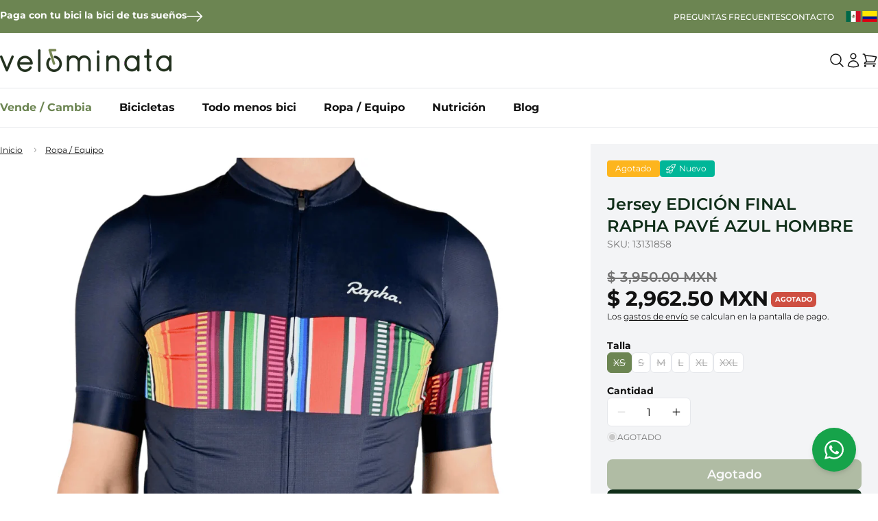

--- FILE ---
content_type: text/javascript
request_url: https://www.velominata.mx/cdn/shop/t/22/assets/product-image-zoom.js?v=89273284083306538911713133178
body_size: 326
content:
let zoomed=!1;function zoomImage(id){const img=document.getElementById(id);let container=img.parentElement;const resetZoom=()=>{!img.dataset.zoomOut&&img.dataset.zoomIn&&(img.dataset.zoomOut=!0),img.style="",container.style="",zoomed=!1,setTimeout(()=>{img.classList.add("duration-500"),img.classList.add("md:duration-300")},0),document.getElementById("g2").classList.remove("zoom-active")},handleMouseMove=e=>{if(zoomed){const rect=container.getBoundingClientRect();updateImagePosition(img,rect,e.clientX,e.clientY)}};let previousTouch=null;const speedFactor=.2,movementThreshold=1,handleTouchMove=e=>{if(zoomed){const rect=container.getBoundingClientRect();if(previousTouch||(previousTouch=e.touches[0]),e.touches.length>1)return;const currentTranslate=img.style.transform.match(/translate\(([^)]+)\)/),currentTranslateX=currentTranslate?currentTranslate[1].split(",")[0]:0,currentTranslateY=currentTranslate?currentTranslate[1].split(",")[1]:0,touch=e.touches[0],diffX=previousTouch?(touch.clientX-previousTouch.clientX)*speedFactor:0,diffY=previousTouch?(touch.clientY-previousTouch.clientY)*speedFactor:0;if(Math.abs(diffX)<movementThreshold&&Math.abs(diffY)<movementThreshold)return;const newTranslateX=parseInt(currentTranslateX)+diffX,newTranslateY=parseInt(currentTranslateY)+diffY,scale=img.naturalWidth/rect.width;img.style.transform=`scale(${scale}) translate(${newTranslateX}px, ${newTranslateY}px)`,previousTouch=touch}};function updateImagePosition(img2,rect,clientX,clientY){const scale=img2.naturalWidth/rect.width,left=(2*(clientX-rect.left)-rect.width)/2*-scale/4,top=(2*(clientY-rect.top)-rect.height)/2*-scale/4,maxLeft=(img2.width*scale-rect.width)/scale/2,maxTop=(img2.height*scale-rect.height)/scale/2,boundedLeft=left<-maxLeft?-maxLeft:left>maxLeft?maxLeft:left,boundedTop=top<-maxTop?-maxTop:top>maxTop?maxTop:top;img2.style.transform=`scale(${scale}) translate(${boundedLeft}px, ${boundedTop}px)`}const handleZoomClick=e=>{if(img.closest(".blaze-slide--active")!==null)if(zoomed)resetZoom();else{img.dataset.zoomIn||(img.dataset.zoomIn=!0),document.getElementById("g2").classList.add("zoom-active"),container.style.width=`${img.width}px`,container.style.height=`${img.closest(".blaze-slide--active").offsetHeight}px`,img.style.position="absolute",zoomed=!0;const rect=container.getBoundingClientRect();if(e.target!==img){updateImagePosition(img,rect,rect.left+rect.width/2,rect.top+rect.height/2),setTimeout(()=>{img.classList.remove("duration-500"),img.classList.remove("md:duration-300")},300);return}updateImagePosition(img,rect,e.clientX,e.clientY),setTimeout(()=>{img.classList.remove("duration-500"),img.classList.remove("md:duration-300")},300)}};img.addEventListener("click",handleZoomClick),img.addEventListener("mousemove",handleMouseMove),img.addEventListener("touchmove",handleTouchMove),img.addEventListener("touchend",()=>{previousTouch=null}),img.addEventListener("mouseleave",resetZoom),document.getElementById("zoom-toggle").addEventListener("touchstart",handleZoomClick)}document.querySelectorAll(".velo-image-zoom").forEach(img=>{zoomImage(img.id)});
//# sourceMappingURL=/cdn/shop/t/22/assets/product-image-zoom.js.map?v=89273284083306538911713133178


--- FILE ---
content_type: text/javascript
request_url: https://www.velominata.mx/cdn/shop/t/22/assets/menu-drawer.js?v=30527370242605198551711934822
body_size: -420
content:
class MenuDrawer extends HTMLElement{constructor(){super(),this.menuButton=this.querySelector(".drawer-navigation__button"),this.closeMenuButton=this.querySelector(".drawer-navigation__close"),this.menuButton.addEventListener("click",this.openMenuDrawer.bind(this)),this.closeMenuButton.addEventListener("click",this.closeMenuDrawer.bind(this)),this.bindEvents()}bindEvents(){this.querySelectorAll(".drawer-navigation__submenu-button").forEach(button=>{button.addEventListener("click",this.onSubmenuParentButtonClick.bind(this))}),this.querySelectorAll(".drawer-navigation__back").forEach(button=>{button.addEventListener("click",this.onSubmenuCloseButtonClick.bind(this))})}openMenuDrawer(){this.nav=this.querySelector(".drawer-navigation"),this.nav.classList.remove("-translate-x-full")}closeMenuDrawer(){this.nav=this.querySelector(".drawer-navigation"),this.nav.classList.add("-translate-x-full"),this.closeAllSubMenus()}onSubmenuParentButtonClick(event){const targetSubmenu=event.currentTarget.nextElementSibling;this.openSubMenu(targetSubmenu)}openSubMenu(targetSubmenu){targetSubmenu.classList.remove("-translate-x-full")}onSubmenuCloseButtonClick(event){const targetSubmenu=event.currentTarget.closest(".drawer-navigation__submenu");this.closeSubMenu(targetSubmenu)}closeSubMenu(targetSubmenu){targetSubmenu.classList.add("-translate-x-full")}closeAllSubMenus(){this.querySelectorAll(".drawer-navigation__submenu").forEach(submenu=>{submenu.classList.add("-translate-x-full")})}}customElements.define("menu-drawer",MenuDrawer);
//# sourceMappingURL=/cdn/shop/t/22/assets/menu-drawer.js.map?v=30527370242605198551711934822


--- FILE ---
content_type: text/javascript
request_url: https://www.velominata.mx/cdn/shop/t/22/assets/share.js?v=129782507312362402341711934821
body_size: -181
content:
class ShareButton extends DetailsDisclosure{constructor(){super(),this.elements={shareButton:this.querySelector("button"),shareSummary:this.querySelector("summary"),closeButton:this.querySelector(".share-button__close"),copyButton:this.querySelector(".share-button__copy"),successMessage:this.querySelector('[id^="ShareMessage"]'),urlInput:this.querySelector("input"),urlLabel:this.querySelector("label")},this.urlToShare=this.elements.urlInput?this.elements.urlInput.value:document.location.href,navigator.share?(this.mainDetailsToggle.setAttribute("hidden",""),this.elements.shareButton.classList.remove("hidden"),this.elements.shareButton.addEventListener("click",()=>{navigator.share({url:this.urlToShare,title:document.title})})):(this.mainDetailsToggle.addEventListener("toggle",this.toggleDetails.bind(this)),this.mainDetailsToggle.querySelector(".share-button__copy").addEventListener("click",this.copyToClipboard.bind(this)),this.mainDetailsToggle.querySelector(".share-button__close").addEventListener("click",this.close.bind(this)))}toggleDetails(){this.mainDetailsToggle.open||(this.elements.successMessage.classList.remove("block"),this.elements.successMessage.classList.add("hidden"),this.elements.successMessage.textContent="",this.elements.urlLabel.classList.remove("hidden"),this.elements.urlInput.classList.remove("hidden"),this.elements.closeButton.classList.remove("flex"),this.elements.closeButton.classList.add("hidden"),this.elements.copyButton.classList.remove("hidden"),this.elements.shareSummary.focus())}copyToClipboard(){navigator.clipboard.writeText(this.elements.urlInput.value).then(()=>{this.elements.urlLabel.classList.add("hidden"),this.elements.urlInput.classList.add("hidden"),this.elements.copyButton.classList.add("hidden"),this.elements.successMessage.classList.remove("hidden"),this.elements.successMessage.classList.add("block"),this.elements.successMessage.textContent=window.accessibilityStrings.shareSuccess,this.elements.closeButton.classList.remove("hidden"),this.elements.closeButton.classList.add("flex"),this.elements.closeButton.focus()})}updateUrl(url){this.urlToShare=url,this.elements.urlInput.value=url}}customElements.get("share-button")||customElements.define("share-button",ShareButton);
//# sourceMappingURL=/cdn/shop/t/22/assets/share.js.map?v=129782507312362402341711934821


--- FILE ---
content_type: text/javascript
request_url: https://www.velominata.mx/cdn/shop/t/22/assets/blaze-slider.dev.js?v=167513656311444152971711934821
body_size: 2614
content:
var BlazeSlider=function(){"use strict";function calculatePages(slider){const{slidesToShow,slidesToScroll,loop}=slider.config,{isStatic,totalSlides}=slider,pages=[],lastIndex=totalSlides-1;for(let startIndex=0;startIndex<totalSlides;startIndex+=slidesToScroll){const _endIndex=startIndex+slidesToShow-1;if(_endIndex>lastIndex)if(loop){const endIndex=_endIndex-totalSlides;pages.push([startIndex,endIndex])}else{const startIndex2=lastIndex-slidesToShow+1,lastPageIndex=pages.length-1;(pages.length===0||pages.length>0&&pages[lastPageIndex][0]!==startIndex2)&&pages.push([startIndex2,lastIndex]);break}else pages.push([startIndex,_endIndex]);if(isStatic)break}return pages}function calculateStates(slider){const{totalSlides}=slider,{loop}=slider.config,pages=calculatePages(slider),states=[],lastPageIndex=pages.length-1;for(let pageIndex=0;pageIndex<pages.length;pageIndex++){let nextPageIndex,prevPageIndex;loop?(nextPageIndex=pageIndex===lastPageIndex?0:pageIndex+1,prevPageIndex=pageIndex===0?lastPageIndex:pageIndex-1):(nextPageIndex=pageIndex===lastPageIndex?lastPageIndex:pageIndex+1,prevPageIndex=pageIndex===0?0:pageIndex-1);const currentPageStartIndex=pages[pageIndex][0],nextPageStartIndex=pages[nextPageIndex][0],prevPageStartIndex=pages[prevPageIndex][0];let nextDiff=nextPageStartIndex-currentPageStartIndex;nextPageStartIndex<currentPageStartIndex&&(nextDiff+=totalSlides);let prevDiff=currentPageStartIndex-prevPageStartIndex;prevPageStartIndex>currentPageStartIndex&&(prevDiff+=totalSlides),states.push({page:pages[pageIndex],next:{stateIndex:nextPageIndex,moveSlides:nextDiff},prev:{stateIndex:prevPageIndex,moveSlides:prevDiff}})}return states}const START="start",END="end";function fixSliderConfig(slider){const{slidesToScroll,slidesToShow}=slider.config,{totalSlides,config}=slider;if(totalSlides<slidesToShow&&(console.warn("slidesToShow can not be larger than number of slides. Setting slidesToShow = totalSlides instead."),config.slidesToShow=totalSlides),!(totalSlides<=slidesToShow)&&(slidesToScroll>slidesToShow&&(console.warn("slidesToScroll can not be greater than slidesToShow. Setting slidesToScroll = slidesToShow instead"),config.slidesToScroll=slidesToShow),totalSlides<slidesToScroll+slidesToShow)){const properSlidesToScroll=totalSlides-slidesToShow;console.warn(`slidesToScroll = ${slidesToScroll} is too large for a slider with ${totalSlides} slides with slidesToShow=${slidesToShow}, setting max possible slidesToScroll = ${properSlidesToScroll} instead.`),config.slidesToScroll=properSlidesToScroll}}class Automata{constructor(totalSlides,config){this.config=config,this.totalSlides=totalSlides,this.isTransitioning=!1,constructAutomata(this,totalSlides,config)}next(pages=1){if(this.isTransitioning||this.isStatic)return;const{stateIndex}=this;let slidesMoved=0,newStateIndex=stateIndex;for(let i=0;i<pages;i++){const state=this.states[newStateIndex];slidesMoved+=state.next.moveSlides,newStateIndex=state.next.stateIndex}if(newStateIndex!==stateIndex)return this.stateIndex=newStateIndex,[stateIndex,slidesMoved]}prev(pages=1){if(this.isTransitioning||this.isStatic)return;const{stateIndex}=this;let slidesMoved=0,newStateIndex=stateIndex;for(let i=0;i<pages;i++){const state=this.states[newStateIndex];slidesMoved+=state.prev.moveSlides,newStateIndex=state.prev.stateIndex}if(newStateIndex!==stateIndex)return this.stateIndex=newStateIndex,[stateIndex,slidesMoved]}}function constructAutomata(automata,totalSlides,config){automata.stateIndex=0,fixSliderConfig(automata),automata.isStatic=totalSlides<=config.slidesToShow,automata.states=calculateStates(automata)}function scrollPrev(slider,slideCount){const rAf=requestAnimationFrame;if(!slider.config.loop)noLoopScroll(slider);else{disableTransition(slider),slider.offset=-1*slideCount,updateTransform(slider),wrapPrev(slider,slideCount);const reset=()=>{rAf(()=>{enableTransition(slider),rAf(()=>{slider.offset=0,updateTransform(slider),onSlideEnd(slider)})})};slider.isDragging?isTouch()?slider.track.addEventListener("touchend",reset,{once:!0}):slider.track.addEventListener("pointerup",reset,{once:!0}):rAf(reset)}}function scrollNext(slider,slideCount){const rAf=requestAnimationFrame;slider.config.loop?(slider.offset=-1*slideCount,updateTransform(slider),setTimeout(()=>{wrapNext(slider,slideCount),disableTransition(slider),slider.offset=0,updateTransform(slider),rAf(()=>{rAf(()=>{enableTransition(slider),onSlideEnd(slider)})})},slider.config.transitionDuration)):noLoopScroll(slider)}function onSlideEnd(slider){if(slider.onSlideCbs){const state=slider.states[slider.stateIndex],[firstSlideIndex,lastSlideIndex]=state.page;slider.onSlideCbs.forEach(cb=>cb(slider.stateIndex,firstSlideIndex,lastSlideIndex))}}function noLoopScroll(slider){slider.offset=-1*slider.states[slider.stateIndex].page[0],updateTransform(slider),onSlideEnd(slider)}function wrapPrev(slider,count){const len=slider.slides.length;for(let i=0;i<count;i++){const slide=slider.slides[len-1];slider.track.prepend(slide)}}function wrapNext(slider,count){for(let i=0;i<count;i++)slider.track.append(slider.slides[0])}function updateTransform(slider){const{track,offset,dragged}=slider;offset===0?track.style.transform=`translate3d(${dragged}px,0px,0px)`:track.style.transform=`translate3d(  calc( ${dragged}px + ${offset} * (var(--slide-width) + ${slider.config.slideGap})),0px,0px)`}function enableTransition(slider){slider.track.style.transitionDuration=`${slider.config.transitionDuration}ms`}function disableTransition(slider){slider.track.style.transitionDuration="0ms"}const slideThreshold=10,isTouch=()=>"ontouchstart"in window;function handlePointerDown(downEvent){const track=this,slider=track.slider;slider.isTransitioning||(slider.dragged=0,track.isScrolled=!1,track.startMouseClientX="touches"in downEvent?downEvent.touches[0].clientX:downEvent.clientX,"touches"in downEvent||(downEvent.target||track).setPointerCapture(downEvent.pointerId),disableTransition(slider),updateEventListener(track,"addEventListener"))}function handlePointerMove(moveEvent){const track=this,x="touches"in moveEvent?moveEvent.touches[0].clientX:moveEvent.clientX,dragged=track.slider.dragged=x-track.startMouseClientX,draggedAbs=Math.abs(dragged);draggedAbs>5&&(track.slider.isDragging=!0),draggedAbs>15&&moveEvent.preventDefault(),track.slider.dragged=dragged,updateTransform(track.slider),!track.isScrolled&&track.slider.config.loop&&dragged>slideThreshold&&(track.isScrolled=!0,track.slider.prev())}function handlePointerUp(){const track=this,dragged=track.slider.dragged;track.slider.isDragging=!1,updateEventListener(track,"removeEventListener"),track.slider.dragged=0,updateTransform(track.slider),enableTransition(track.slider),track.isScrolled||(dragged<-1*slideThreshold?track.slider.next():dragged>slideThreshold&&track.slider.prev())}const preventDefault=event=>event.preventDefault();function dragSupport(slider){const track=slider.track;track.slider=slider;const event=isTouch()?"touchstart":"pointerdown";track.addEventListener(event,handlePointerDown),track.addEventListener("click",event2=>{(slider.isTransitioning||slider.isDragging)&&(event2.preventDefault(),event2.stopImmediatePropagation(),event2.stopPropagation())},{capture:!0}),track.addEventListener("dragstart",preventDefault)}function updateEventListener(track,method){track[method]("contextmenu",handlePointerUp),isTouch()?(track[method]("touchend",handlePointerUp),track[method]("touchmove",handlePointerMove)):(track[method]("pointerup",handlePointerUp),track[method]("pointermove",handlePointerMove))}function handleAutoplay(slider){const config=slider.config;if(!config.enableAutoplay)return;const dir=config.autoplayDirection==="to left"?"next":"prev";slider.autoplayTimer=setInterval(()=>{slider[dir]()},config.autoplayInterval),config.stopAutoplayOnInteraction&&slider.el.addEventListener(isTouch()?"touchstart":"mousedown",()=>{clearInterval(slider.autoplayTimer)},{once:!0})}const defaultConfig={slideGap:"20px",slidesToScroll:1,slidesToShow:1,loop:!0,enableAutoplay:!1,stopAutoplayOnInteraction:!0,autoplayInterval:3e3,autoplayDirection:"to left",enablePagination:!0,transitionDuration:300,transitionTimingFunction:"ease",draggable:!0};function createConfig(blazeConfig){const config={...defaultConfig};for(const media in blazeConfig)if(window.matchMedia(media).matches){const mediaConfig=blazeConfig[media];for(const key in mediaConfig)config[key]=mediaConfig[key]}return config}function handleNavigation(slider){const prev=slider.el.querySelector(".blaze-prev"),next=slider.el.querySelector(".blaze-next");prev&&(prev.onclick=()=>{slider.prev()}),next&&(next.onclick=()=>{slider.next()})}function handlePagination(slider){if(!slider.config.enablePagination||slider.isStatic)return;const paginationContainer=slider.el.querySelector(".blaze-pagination");if(!paginationContainer)return;slider.paginationButtons=[];const total=slider.states.length;for(let index=0;index<total;index++){const button=document.createElement("button");slider.paginationButtons.push(button),button.textContent=1+index+"",button.ariaLabel=`${index+1} of ${total}`,paginationContainer.append(button),button.slider=slider,button.index=index,button.onclick=handlePaginationButtonClick}slider.paginationButtons[0].classList.add("active")}function handlePaginationButtonClick(){const index=this.index,slider=this.slider,stateIndex=slider.stateIndex,loop=slider.config.loop,diff=Math.abs(index-stateIndex),inverseDiff=slider.states.length-diff,scrollOpposite=diff>slider.states.length/2&&loop;index>stateIndex?scrollOpposite?slider.prev(inverseDiff):slider.next(diff):scrollOpposite?slider.next(inverseDiff):slider.prev(diff)}function isTransitioning(slider,time=slider.config.transitionDuration){slider.isTransitioning=!0,setTimeout(()=>{slider.isTransitioning=!1},time)}class BlazeSlider2 extends Automata{constructor(blazeSliderEl,blazeConfig){const track=blazeSliderEl.querySelector(".blaze-track"),slides=track.children,config=blazeConfig?createConfig(blazeConfig):{...defaultConfig};super(slides.length,config),this.config=config,this.el=blazeSliderEl,this.track=track,this.slides=slides,this.offset=0,this.dragged=0,this.isDragging=!1,this.el.blazeSlider=this,this.passedConfig=blazeConfig;const slider=this;track.slider=slider,construct(config,slider);let ignoreResize=!1,width=0;window.addEventListener("resize",()=>{if(width===0){width=window.innerWidth;return}const newWidth=window.innerWidth;width!==newWidth&&(width=newWidth,ignoreResize||(ignoreResize=!0,setTimeout(()=>{slider.refresh(),ignoreResize=!1},200)))})}next(count){if(this.isTransitioning)return;const transition=super.next(count);if(!transition){isTransitioning(this);return}const[prevStateIndex,slideCount]=transition;handleStateChange(this,prevStateIndex),isTransitioning(this),scrollNext(this,slideCount)}prev(count){if(this.isTransitioning)return;const transition=super.prev(count);if(!transition){isTransitioning(this);return}const[prevStateIndex,slideCount]=transition;handleStateChange(this,prevStateIndex),isTransitioning(this),scrollPrev(this,slideCount)}stopAutoplay(){clearInterval(this.autoplayTimer)}destroy(){this.track.removeEventListener(isTouch()?"touchstart":"pointerdown",handlePointerDown),this.stopAutoplay(),this.paginationButtons?.forEach(button=>button.remove()),this.el.classList.remove("static"),this.el.classList.remove(START)}refresh(){const newConfig=this.passedConfig?createConfig(this.passedConfig):{...defaultConfig};this.destroy(),construct(newConfig,this)}onSlide(cb){return this.onSlideCbs||(this.onSlideCbs=new Set),this.onSlideCbs.add(cb),()=>this.onSlideCbs.delete(cb)}}function handleStateChange(slider,prevStateIndex){const classList=slider.el.classList,stateIndex=slider.stateIndex,buttons=slider.paginationButtons;slider.config.loop||(stateIndex===0?classList.add(START):classList.remove(START),stateIndex===slider.states.length-1?classList.add(END):classList.remove(END)),buttons&&slider.config.enablePagination&&(buttons[prevStateIndex].classList.remove("active"),buttons[stateIndex].classList.add("active"))}function construct(config,slider){const track=slider.track;slider.slides=track.children,slider.offset=0,slider.config=config,constructAutomata(slider,slider.totalSlides,config),config.loop||slider.el.classList.add(START),config.enableAutoplay&&!config.loop&&(console.warn("enableAutoplay:true is not consistent with loop:false, auto-fixing with enableAutoplay:false"),config.enableAutoplay=!1),track.style.transitionProperty="transform",track.style.transitionTimingFunction=slider.config.transitionTimingFunction,track.style.transitionDuration=`${slider.config.transitionDuration}ms`;const{slidesToShow,slideGap}=slider.config;slider.el.style.setProperty("--slides-to-show",slidesToShow+""),slider.el.style.setProperty("--slide-gap",slideGap),slider.isStatic?slider.el.classList.add("static"):config.draggable&&dragSupport(slider),handlePagination(slider),handleAutoplay(slider),handleNavigation(slider),updateTransform(slider)}return BlazeSlider2}();
//# sourceMappingURL=/cdn/shop/t/22/assets/blaze-slider.dev.js.map?v=167513656311444152971711934821


--- FILE ---
content_type: text/javascript
request_url: https://www.velominata.mx/cdn/shop/t/22/assets/slideshow.js?v=99704837480968525131711934822
body_size: -334
content:
class SlideshowComponent extends HTMLElement{constructor(){super(),this.currentSlide=0,this.interval=this.dataset.speed*1e3,this.autoplay=this.dataset.autoplay==="true",this.slides=this.querySelectorAll(".slider-slide"),this.dots=this.querySelectorAll(".slider-dot"),this.autoplay&&(this.timer=setInterval(this.changeSlide.bind(this),this.interval)),this.bindEvents()}bindEvents(){this.dots.forEach((dot,index)=>{dot.addEventListener("click",()=>{this.changeSlide(index)})})}changeSlide(n){for(let i=0;i<this.slides.length;i++)this.slides[i].style.display="none",this.dots[i].classList.remove("bg-velo-green-dark"),this.dots[i].classList.add("bg-velo-light-gray");this.currentSlide=(this.currentSlide+1)%this.slides.length,n!==void 0&&(this.autoplay&&(clearInterval(this.timer),this.timer=setInterval(this.changeSlide.bind(this),this.interval)),this.currentSlide=n),this.slides[this.currentSlide].style.display="block",this.dots[this.currentSlide].classList.remove("bg-velo-light-gray"),this.dots[this.currentSlide].classList.add("bg-velo-green-dark")}}customElements.define("slideshow-component",SlideshowComponent);
//# sourceMappingURL=/cdn/shop/t/22/assets/slideshow.js.map?v=99704837480968525131711934822


--- FILE ---
content_type: text/javascript
request_url: https://www.velominata.mx/cdn/shop/t/22/assets/product-modal.js?v=46663145020944153891713133305
body_size: -456
content:
customElements.get("product-modal")||customElements.define("product-modal",class extends ModalDialog{constructor(){super(),this.slider=this.querySelector("cards-carousel")}hide(){super.hide(),this.slider.destroy()}show(opener){super.show(opener),this.showActiveMedia()}showActiveMedia(){this.querySelectorAll(`[data-media-id]:not([data-media-id="${this.openedBy.getAttribute("data-media-id")}"])`).forEach(element=>{element.classList.remove("active")});const activeMedia=this.querySelector(`[data-media-id="${this.openedBy.getAttribute("data-media-id")}"]`),activeMediaTemplate=activeMedia.querySelector("template"),activeMediaContent=activeMediaTemplate?activeMediaTemplate.content:null;activeMedia.classList.add("active"),this.slider.navigateToSlide(this.openedBy.getAttribute("data-slide-index"))}removeActiveMedia(){this.querySelector(".active").classList.remove("active")}});
//# sourceMappingURL=/cdn/shop/t/22/assets/product-modal.js.map?v=46663145020944153891713133305
